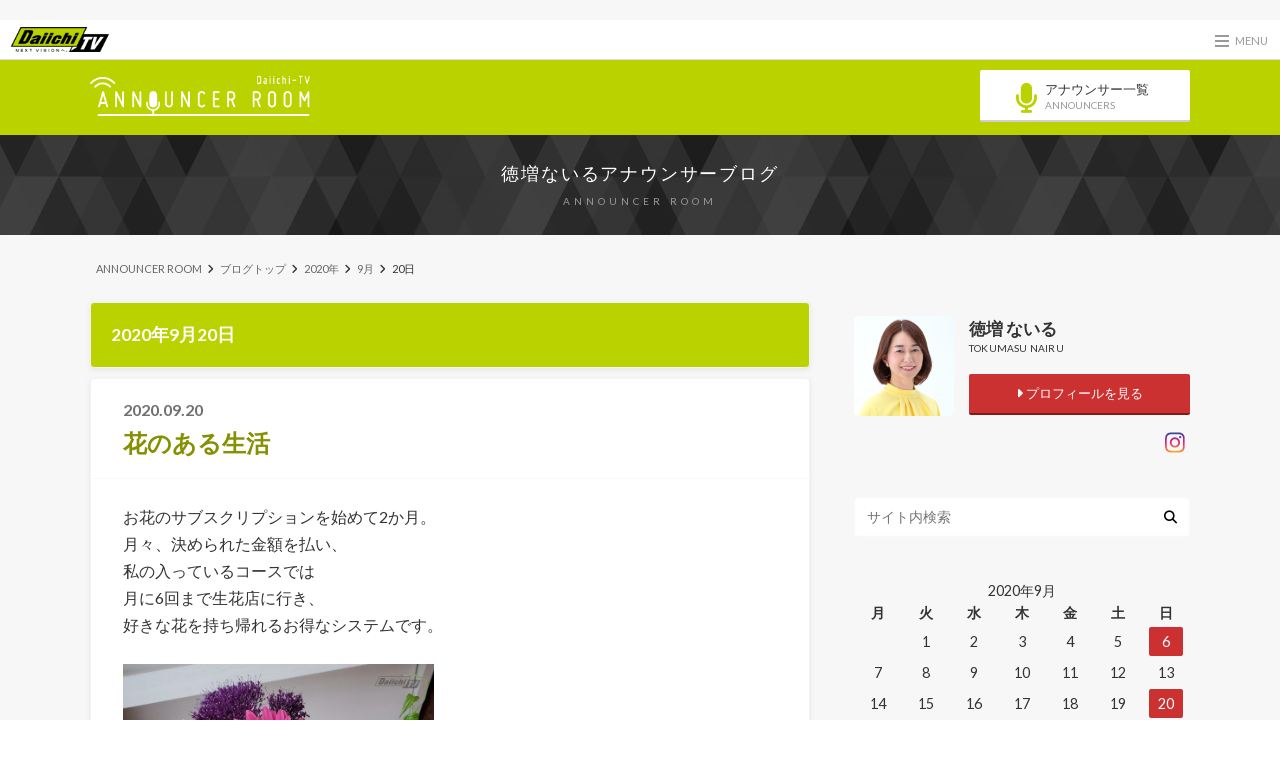

--- FILE ---
content_type: text/html; charset=UTF-8
request_url: https://blog.tv-sdt.co.jp/tokumasu/2020/09/20/
body_size: 49630
content:
<!doctype html>

<!--[if lt IE 7]><html lang="ja" class="no-js lt-ie9 lt-ie8 lt-ie7"><![endif]-->
<!--[if (IE 7)&!(IEMobile)]><html lang="ja" class="no-js lt-ie9 lt-ie8"><![endif]-->
<!--[if (IE 8)&!(IEMobile)]><html lang="ja" class="no-js lt-ie9"><![endif]-->
<!--[if gt IE 8]><!--> <html lang="ja" class="no-js"><!--<![endif]-->

  <head>
    <!-- Global site tag (gtag.js) - Google Analytics -->
    <script async src="https://www.googletagmanager.com/gtag/js?id=UA-169020721-1"></script>
    <script>
      window.dataLayer = window.dataLayer || [];
      function gtag(){dataLayer.push(arguments);}
      gtag('js', new Date());

      gtag('config', 'UA-169020721-1');
    </script>
    <!-- Google Tag Manager -->
    <script>(function(w,d,s,l,i){w[l]=w[l]||[];w[l].push({'gtm.start':
    new Date().getTime(),event:'gtm.js'});var f=d.getElementsByTagName(s)[0],
    j=d.createElement(s),dl=l!='dataLayer'?'&l='+l:'';j.async=true;j.src=
    'https://www.googletagmanager.com/gtm.js?id='+i+dl;f.parentNode.insertBefore(j,f);
    })(window,document,'script','dataLayer','GTM-P2HX32C');</script>
    <!-- End Google Tag Manager -->
    <meta charset="utf-8">

    <meta http-equiv="X-UA-Compatible" content="IE=edge">

    <title>20209月20 | 徳増ないるアナウンサーブログ</title>

    <meta name="HandheldFriendly" content="True">
    <meta name="MobileOptimized" content="320">
    <meta name="viewport" content="width=device-width, initial-scale=1"/>

    <link rel="apple-touch-icon" href="https://blog.tv-sdt.co.jp/tokumasu/wp-content/uploads/sites/8/2016/03/android-chrome-144x144.png">
    <link rel="icon" href="https://blog.tv-sdt.co.jp/tokumasu/wp-content/uploads/sites/8/2016/03/android-chrome-144x144.png">

    <link rel="pingback" href="https://blog.tv-sdt.co.jp/tokumasu/xmlrpc.php">

    <!--[if IE]>
    <link rel="shortcut icon" href="https://blog.tv-sdt.co.jp/tokumasu/wp-content/uploads/sites/8/2016/03/android-chrome-144x144.png">
    <![endif]-->

    <!--[if lt IE 9]>
    <script src="//html5shiv.googlecode.com/svn/trunk/html5.js"></script>
    <script src="//css3-mediaqueries-js.googlecode.com/svn/trunk/css3-mediaqueries.js"></script>
    <![endif]-->


    <meta name='robots' content='max-image-preview:large' />
<link rel="alternate" type="application/rss+xml" title="徳増ないるアナウンサーブログ &raquo; フィード" href="https://blog.tv-sdt.co.jp/tokumasu/feed/" />
<link rel="alternate" type="application/rss+xml" title="徳増ないるアナウンサーブログ &raquo; コメントフィード" href="https://blog.tv-sdt.co.jp/tokumasu/comments/feed/" />
<link rel='stylesheet' id='wp-block-library-css' href='https://blog.tv-sdt.co.jp/tokumasu/wp-includes/css/dist/block-library/style.min.css' type='text/css' media='all' />
<link rel='stylesheet' id='classic-theme-styles-css' href='https://blog.tv-sdt.co.jp/tokumasu/wp-includes/css/classic-themes.min.css' type='text/css' media='all' />
<style id='global-styles-inline-css' type='text/css'>
body{--wp--preset--color--black: #000000;--wp--preset--color--cyan-bluish-gray: #abb8c3;--wp--preset--color--white: #ffffff;--wp--preset--color--pale-pink: #f78da7;--wp--preset--color--vivid-red: #cf2e2e;--wp--preset--color--luminous-vivid-orange: #ff6900;--wp--preset--color--luminous-vivid-amber: #fcb900;--wp--preset--color--light-green-cyan: #7bdcb5;--wp--preset--color--vivid-green-cyan: #00d084;--wp--preset--color--pale-cyan-blue: #8ed1fc;--wp--preset--color--vivid-cyan-blue: #0693e3;--wp--preset--color--vivid-purple: #9b51e0;--wp--preset--gradient--vivid-cyan-blue-to-vivid-purple: linear-gradient(135deg,rgba(6,147,227,1) 0%,rgb(155,81,224) 100%);--wp--preset--gradient--light-green-cyan-to-vivid-green-cyan: linear-gradient(135deg,rgb(122,220,180) 0%,rgb(0,208,130) 100%);--wp--preset--gradient--luminous-vivid-amber-to-luminous-vivid-orange: linear-gradient(135deg,rgba(252,185,0,1) 0%,rgba(255,105,0,1) 100%);--wp--preset--gradient--luminous-vivid-orange-to-vivid-red: linear-gradient(135deg,rgba(255,105,0,1) 0%,rgb(207,46,46) 100%);--wp--preset--gradient--very-light-gray-to-cyan-bluish-gray: linear-gradient(135deg,rgb(238,238,238) 0%,rgb(169,184,195) 100%);--wp--preset--gradient--cool-to-warm-spectrum: linear-gradient(135deg,rgb(74,234,220) 0%,rgb(151,120,209) 20%,rgb(207,42,186) 40%,rgb(238,44,130) 60%,rgb(251,105,98) 80%,rgb(254,248,76) 100%);--wp--preset--gradient--blush-light-purple: linear-gradient(135deg,rgb(255,206,236) 0%,rgb(152,150,240) 100%);--wp--preset--gradient--blush-bordeaux: linear-gradient(135deg,rgb(254,205,165) 0%,rgb(254,45,45) 50%,rgb(107,0,62) 100%);--wp--preset--gradient--luminous-dusk: linear-gradient(135deg,rgb(255,203,112) 0%,rgb(199,81,192) 50%,rgb(65,88,208) 100%);--wp--preset--gradient--pale-ocean: linear-gradient(135deg,rgb(255,245,203) 0%,rgb(182,227,212) 50%,rgb(51,167,181) 100%);--wp--preset--gradient--electric-grass: linear-gradient(135deg,rgb(202,248,128) 0%,rgb(113,206,126) 100%);--wp--preset--gradient--midnight: linear-gradient(135deg,rgb(2,3,129) 0%,rgb(40,116,252) 100%);--wp--preset--duotone--dark-grayscale: url('#wp-duotone-dark-grayscale');--wp--preset--duotone--grayscale: url('#wp-duotone-grayscale');--wp--preset--duotone--purple-yellow: url('#wp-duotone-purple-yellow');--wp--preset--duotone--blue-red: url('#wp-duotone-blue-red');--wp--preset--duotone--midnight: url('#wp-duotone-midnight');--wp--preset--duotone--magenta-yellow: url('#wp-duotone-magenta-yellow');--wp--preset--duotone--purple-green: url('#wp-duotone-purple-green');--wp--preset--duotone--blue-orange: url('#wp-duotone-blue-orange');--wp--preset--font-size--small: 13px;--wp--preset--font-size--medium: 20px;--wp--preset--font-size--large: 36px;--wp--preset--font-size--x-large: 42px;--wp--preset--spacing--20: 0.44rem;--wp--preset--spacing--30: 0.67rem;--wp--preset--spacing--40: 1rem;--wp--preset--spacing--50: 1.5rem;--wp--preset--spacing--60: 2.25rem;--wp--preset--spacing--70: 3.38rem;--wp--preset--spacing--80: 5.06rem;--wp--preset--shadow--natural: 6px 6px 9px rgba(0, 0, 0, 0.2);--wp--preset--shadow--deep: 12px 12px 50px rgba(0, 0, 0, 0.4);--wp--preset--shadow--sharp: 6px 6px 0px rgba(0, 0, 0, 0.2);--wp--preset--shadow--outlined: 6px 6px 0px -3px rgba(255, 255, 255, 1), 6px 6px rgba(0, 0, 0, 1);--wp--preset--shadow--crisp: 6px 6px 0px rgba(0, 0, 0, 1);}:where(.is-layout-flex){gap: 0.5em;}body .is-layout-flow > .alignleft{float: left;margin-inline-start: 0;margin-inline-end: 2em;}body .is-layout-flow > .alignright{float: right;margin-inline-start: 2em;margin-inline-end: 0;}body .is-layout-flow > .aligncenter{margin-left: auto !important;margin-right: auto !important;}body .is-layout-constrained > .alignleft{float: left;margin-inline-start: 0;margin-inline-end: 2em;}body .is-layout-constrained > .alignright{float: right;margin-inline-start: 2em;margin-inline-end: 0;}body .is-layout-constrained > .aligncenter{margin-left: auto !important;margin-right: auto !important;}body .is-layout-constrained > :where(:not(.alignleft):not(.alignright):not(.alignfull)){max-width: var(--wp--style--global--content-size);margin-left: auto !important;margin-right: auto !important;}body .is-layout-constrained > .alignwide{max-width: var(--wp--style--global--wide-size);}body .is-layout-flex{display: flex;}body .is-layout-flex{flex-wrap: wrap;align-items: center;}body .is-layout-flex > *{margin: 0;}:where(.wp-block-columns.is-layout-flex){gap: 2em;}.has-black-color{color: var(--wp--preset--color--black) !important;}.has-cyan-bluish-gray-color{color: var(--wp--preset--color--cyan-bluish-gray) !important;}.has-white-color{color: var(--wp--preset--color--white) !important;}.has-pale-pink-color{color: var(--wp--preset--color--pale-pink) !important;}.has-vivid-red-color{color: var(--wp--preset--color--vivid-red) !important;}.has-luminous-vivid-orange-color{color: var(--wp--preset--color--luminous-vivid-orange) !important;}.has-luminous-vivid-amber-color{color: var(--wp--preset--color--luminous-vivid-amber) !important;}.has-light-green-cyan-color{color: var(--wp--preset--color--light-green-cyan) !important;}.has-vivid-green-cyan-color{color: var(--wp--preset--color--vivid-green-cyan) !important;}.has-pale-cyan-blue-color{color: var(--wp--preset--color--pale-cyan-blue) !important;}.has-vivid-cyan-blue-color{color: var(--wp--preset--color--vivid-cyan-blue) !important;}.has-vivid-purple-color{color: var(--wp--preset--color--vivid-purple) !important;}.has-black-background-color{background-color: var(--wp--preset--color--black) !important;}.has-cyan-bluish-gray-background-color{background-color: var(--wp--preset--color--cyan-bluish-gray) !important;}.has-white-background-color{background-color: var(--wp--preset--color--white) !important;}.has-pale-pink-background-color{background-color: var(--wp--preset--color--pale-pink) !important;}.has-vivid-red-background-color{background-color: var(--wp--preset--color--vivid-red) !important;}.has-luminous-vivid-orange-background-color{background-color: var(--wp--preset--color--luminous-vivid-orange) !important;}.has-luminous-vivid-amber-background-color{background-color: var(--wp--preset--color--luminous-vivid-amber) !important;}.has-light-green-cyan-background-color{background-color: var(--wp--preset--color--light-green-cyan) !important;}.has-vivid-green-cyan-background-color{background-color: var(--wp--preset--color--vivid-green-cyan) !important;}.has-pale-cyan-blue-background-color{background-color: var(--wp--preset--color--pale-cyan-blue) !important;}.has-vivid-cyan-blue-background-color{background-color: var(--wp--preset--color--vivid-cyan-blue) !important;}.has-vivid-purple-background-color{background-color: var(--wp--preset--color--vivid-purple) !important;}.has-black-border-color{border-color: var(--wp--preset--color--black) !important;}.has-cyan-bluish-gray-border-color{border-color: var(--wp--preset--color--cyan-bluish-gray) !important;}.has-white-border-color{border-color: var(--wp--preset--color--white) !important;}.has-pale-pink-border-color{border-color: var(--wp--preset--color--pale-pink) !important;}.has-vivid-red-border-color{border-color: var(--wp--preset--color--vivid-red) !important;}.has-luminous-vivid-orange-border-color{border-color: var(--wp--preset--color--luminous-vivid-orange) !important;}.has-luminous-vivid-amber-border-color{border-color: var(--wp--preset--color--luminous-vivid-amber) !important;}.has-light-green-cyan-border-color{border-color: var(--wp--preset--color--light-green-cyan) !important;}.has-vivid-green-cyan-border-color{border-color: var(--wp--preset--color--vivid-green-cyan) !important;}.has-pale-cyan-blue-border-color{border-color: var(--wp--preset--color--pale-cyan-blue) !important;}.has-vivid-cyan-blue-border-color{border-color: var(--wp--preset--color--vivid-cyan-blue) !important;}.has-vivid-purple-border-color{border-color: var(--wp--preset--color--vivid-purple) !important;}.has-vivid-cyan-blue-to-vivid-purple-gradient-background{background: var(--wp--preset--gradient--vivid-cyan-blue-to-vivid-purple) !important;}.has-light-green-cyan-to-vivid-green-cyan-gradient-background{background: var(--wp--preset--gradient--light-green-cyan-to-vivid-green-cyan) !important;}.has-luminous-vivid-amber-to-luminous-vivid-orange-gradient-background{background: var(--wp--preset--gradient--luminous-vivid-amber-to-luminous-vivid-orange) !important;}.has-luminous-vivid-orange-to-vivid-red-gradient-background{background: var(--wp--preset--gradient--luminous-vivid-orange-to-vivid-red) !important;}.has-very-light-gray-to-cyan-bluish-gray-gradient-background{background: var(--wp--preset--gradient--very-light-gray-to-cyan-bluish-gray) !important;}.has-cool-to-warm-spectrum-gradient-background{background: var(--wp--preset--gradient--cool-to-warm-spectrum) !important;}.has-blush-light-purple-gradient-background{background: var(--wp--preset--gradient--blush-light-purple) !important;}.has-blush-bordeaux-gradient-background{background: var(--wp--preset--gradient--blush-bordeaux) !important;}.has-luminous-dusk-gradient-background{background: var(--wp--preset--gradient--luminous-dusk) !important;}.has-pale-ocean-gradient-background{background: var(--wp--preset--gradient--pale-ocean) !important;}.has-electric-grass-gradient-background{background: var(--wp--preset--gradient--electric-grass) !important;}.has-midnight-gradient-background{background: var(--wp--preset--gradient--midnight) !important;}.has-small-font-size{font-size: var(--wp--preset--font-size--small) !important;}.has-medium-font-size{font-size: var(--wp--preset--font-size--medium) !important;}.has-large-font-size{font-size: var(--wp--preset--font-size--large) !important;}.has-x-large-font-size{font-size: var(--wp--preset--font-size--x-large) !important;}
.wp-block-navigation a:where(:not(.wp-element-button)){color: inherit;}
:where(.wp-block-columns.is-layout-flex){gap: 2em;}
.wp-block-pullquote{font-size: 1.5em;line-height: 1.6;}
</style>
<link rel='stylesheet' id='style-css' href='https://blog.tv-sdt.co.jp/tokumasu/wp-content/themes/albatros/style.css' type='text/css' media='all' />
<link rel='stylesheet' id='child-style-css' href='https://blog.tv-sdt.co.jp/tokumasu/wp-content/themes/albatros_custom/style.css' type='text/css' media='all' />
<link rel='stylesheet' id='shortcode-css' href='https://blog.tv-sdt.co.jp/tokumasu/wp-content/themes/albatros/library/css/shortcode.css' type='text/css' media='all' />
<script type='text/javascript' src='//ajax.googleapis.com/ajax/libs/jquery/1.8.3/jquery.min.js' id='jquery-js'></script>
<link rel="https://api.w.org/" href="https://blog.tv-sdt.co.jp/tokumasu/wp-json/" /><style type="text/css">
body{color: #333333;}
a{color: #859100;}
a:hover{color: #b9d200;}
.hentry footer .post-categories li a,.hentry footer .tags a{  background: #859100;  border:1px solid #859100;}
.hentry footer .tags a{color:#859100; background: none;}
.hentry footer .post-categories li a:hover,.hentry footer .tags a:hover{ background:#b9d200;  border-color:#b9d200;}
input[type="text"],input[type="password"],input[type="datetime"],input[type="datetime-local"],input[type="date"],input[type="month"],input[type="time"],input[type="week"],input[type="number"],input[type="email"],input[type="url"],input[type="search"],input[type="tel"],input[type="color"],select,textarea,.field { background-color: #ffffff;}
/*ヘッダー*/
.header{background: #b9d200;}
.header .subnav .site_description,.header .mobile_site_description{color:  #fff;}
.nav li a {color: #fff;}
.nav li a:hover{color:#FFFF00;}
.subnav .contactbutton a{background: #235D72;}
.subnav .contactbutton a:hover{background:#3F7E94;}
@media only screen and (min-width: 768px) {
	.nav ul {background: #000000;}
	.nav li ul.sub-menu li a{color: #ffffff;}
}
/*メインエリア*/
.byline .cat-name{background: #b9d200; color:  #fff;}
.widgettitle {background: #b9d200; color:  #fff;}
.widget li a:after{color: #b9d200!important;}

/* 投稿ページ吹き出し見出し */
.single .entry-content h2{background: #ffffff;}
.single .entry-content h2:after{border-top-color:#ffffff;}
/* リスト要素 */
.entry-content ul li:before{ background: #ffffff;}
.entry-content ol li:before{ background: #ffffff;}
/* カテゴリーラベル */
.single .authorbox .author-newpost li .cat-name,.related-box li .cat-name{ background: #b9d200;}
/* CTA */
.cta-inner{ background: #000000;}
/* ローカルナビ */
.local-nav .title a{ background: #859100;}
.local-nav .current_page_item a{color:#859100;}
/* ランキングバッジ */
ul.wpp-list li a:before{background: #b9d200;}
/* アーカイブのボタン */
.readmore a{border:1px solid #859100;color:#859100;}
.readmore a:hover{background:#859100;color:#fff;}
/* ボタンの色 */
.btn-wrap a{background: #859100;border: 1px solid #859100;}
.btn-wrap a:hover{background: #b9d200;}
.btn-wrap.simple a{border:1px solid #859100;color:#859100;}
.btn-wrap.simple a:hover{background:#859100;}
/* コメント */
.blue-btn, .comment-reply-link, #submit { background-color: #859100; }
.blue-btn:hover, .comment-reply-link:hover, #submit:hover, .blue-btn:focus, .comment-reply-link:focus, #submit:focus {background-color: #b9d200; }
/* サイドバー */
.widget a{text-decoration:none; color:#859100;}
.widget a:hover{color:#b9d200;}
/*フッター*/
#footer-top{background-color: #000000; color: #ffffff;}
.footer a,#footer-top a{color: #ffffff;}
#footer-top .widgettitle{color: #ffffff;}
.footer {background-color: #000000;color: #ffffff;}
.footer-links li:before{ color: #b9d200;}
/* ページネーション */
.pagination a, .pagination span,.page-links a , .page-links ul > li > span{color: #859100;}
.pagination a:hover, .pagination a:focus,.page-links a:hover, .page-links a:focus{background-color: #859100;}
.pagination .current:hover, .pagination .current:focus{color: #b9d200;}
</style>
<style type="text/css" id="custom-background-css">
body.custom-background { background-image: url("https://blog.tv-sdt.co.jp/tokumasu/wp-content/uploads/sites/8/2016/03/bg.png"); background-position: left top; background-size: auto; background-repeat: repeat; background-attachment: scroll; }
</style>
	
    <!-- グローバルナビStyleSheet -->
    <script src="https://kit.fontawesome.com/fd554d6b56.js" crossorigin="anonymous"></script>
    <link href="https://blog.tv-sdt.co.jp/tokumasu/wp-content/themes/albatros_custom/mmenu/css/jquery.mmenu.all.css" rel="stylesheet" type="text/css">
    <link href="https://blog.tv-sdt.co.jp/tokumasu/wp-content/themes/albatros_custom/mmenu/d_style.css" rel="stylesheet" type="text/css">
    <!-- グローバルナビJavaScript -->
    <script src="https://blog.tv-sdt.co.jp/tokumasu/wp-content/themes/albatros_custom/mmenu/js/jquery.mmenu.all.min.js"></script>

	<!-- GoogleAna -->
	<script>
			(function(i,s,o,g,r,a,m){i['GoogleAnalyticsObject']=r;i[r]=i[r]||function(){
			(i[r].q=i[r].q||[]).push(arguments)},i[r].l=1*new Date();a=s.createElement(o),
			m=s.getElementsByTagName(o)[0];a.async=1;a.src=g;m.parentNode.insertBefore(a,m)
			})(window,document,'script','https://www.google-analytics.com/analytics.js','ga');

			ga('create', 'UA-22341085-1', 'auto');
			ga('send', 'pageview');

	</script>
<!-- DFP head -->
<script async='async' src='https://www.googletagservices.com/tag/js/gpt.js'></script>
<script>
  window.googletag = window.googletag || {cmd: []};
  var googletag = googletag || {};
  googletag.cmd = googletag.cmd || [];
  googletag.cmd.push(function() {
    var mappingPCbanner = googletag.sizeMapping().
          addSize([0 ,0], []).
          addSize([768 ,0], [[468, 60], [1, 1]]).
          addSize([1360, 0], [[728, 90], [1, 1]]).
          build();
    var mappingSPbanner = googletag.sizeMapping().
          addSize([0 ,0], [[320, 100], [320, 50], [1, 1]]).
          addSize([768 ,0], []).
          build();
    var mappingSPoverlay = googletag.sizeMapping().
          addSize([0 ,0], [[320, 100], [320, 50], [1, 1]]).
          addSize([768 ,0], []).
          build();
    var mappingPCoverlay = googletag.sizeMapping().
          addSize([0 ,0], []).
          addSize([768 ,0], [[728, 90], [1, 1]]).
          build();
    var mappingSPrec = googletag.sizeMapping().
          addSize([0 ,0], [[300, 250], [1, 1]]).
          addSize([768 ,0], []).
          build();
    var mappingPCrec = googletag.sizeMapping().
          addSize([0 ,0], []).
          addSize([768 ,0], [[200, 200], [1, 1]]).
          addSize([1360, 0], [[300, 250], [1, 1]]).
          build();
    googletag.defineSlot('/22763786580/sdt_sp_header_1stbanner_news_2b2001', [[320, 100], [320, 50], [1, 1]], 'div-gpt-ad-sp_header_1stbanner').defineSizeMapping(mappingSPbanner).addService(googletag.pubads());
    googletag.defineSlot('/22763786580/sdt_sp_middle_1strec_news_2b2002', [[1, 1], [300, 250]], 'div-gpt-ad-sp_middle_1strec').defineSizeMapping(mappingSPrec).addService(googletag.pubads());
    googletag.defineSlot('/22763786580/sdt_sp_middle_2ndrec_news_2b2003', [[1, 1], [300, 250]], 'div-gpt-ad-sp_middle_2ndrec').defineSizeMapping(mappingSPrec).addService(googletag.pubads());
    googletag.defineSlot('/22763786580/sdt_sp_middle_3rdrec_news_2b2004', [300, 250], 'div-gpt-ad-sp_middle_3rdrec').defineSizeMapping(mappingSPrec).addService(googletag.pubads());
    googletag.defineSlot('/22763786580/sdt_sp_middle_4threc_news_2b2005', [300, 250], 'div-gpt-ad-sp_middle_4threc').defineSizeMapping(mappingSPrec).addService(googletag.pubads());
    googletag.defineSlot('/22763786580/sdt_sp_footer_overlay_news_2b2092', [[320, 100], [320, 50], [1, 1]], 'div-gpt-ad-sp_footer_overlay').defineSizeMapping(mappingSPoverlay).addService(googletag.pubads());
    googletag.defineSlot('/22763786580/sdt_pc_header_1stbanner_news_2b1001', [[728, 90], [1, 1]], 'div-gpt-ad-pc_header_1stbanner').defineSizeMapping(mappingPCbanner).addService(googletag.pubads());
    googletag.defineSlot('/22763786580/sdt_pc_middle_1strec_news_2b1002', [[1, 1], [300, 250], [336, 280]], 'div-gpt-ad-pc_middle_1strec').defineSizeMapping(mappingPCrec).addService(googletag.pubads());
    googletag.defineSlot('/22763786580/sdt_pc_column_1strec_news_2b1011', [[300, 250], [1, 1]], 'div-gpt-ad-pc_column_1strec').defineSizeMapping(mappingPCrec).addService(googletag.pubads());
    googletag.defineSlot('/22763786580/sdt_pc_column_2ndrec_news_2b1003', [[300, 250], [1, 1]], 'div-gpt-ad-pc_column_2ndrec').defineSizeMapping(mappingPCrec).addService(googletag.pubads());
    googletag.defineSlot('/22763786580/sdt_pc_column_3rdrec_news_2b1004', [[300, 250], [1, 1]], 'div-gpt-ad-pc_column_3rdrec').defineSizeMapping(mappingPCrec).addService(googletag.pubads());    
    googletag.defineSlot('/22763786580/sdt_pc_footer_overlay_news_2b1092', [[728, 90], [1, 1]], 'div-gpt-ad-pc_footer_overlay').defineSizeMapping(mappingPCoverlay).addService(googletag.pubads());

    googletag.pubads().setTargeting("env","live");
    googletag.pubads().collapseEmptyDivs();
    googletag.pubads().enableSingleRequest();
    googletag.enableServices();
  });
</script>
<!-- /DFP head -->

<!-- AdSense -->
<script async src="https://pagead2.googlesyndication.com/pagead/js/adsbygoogle.js?client=ca-pub-2042939879992305"
     crossorigin="anonymous"></script>
<!-- /AdSense -->
  </head>

<body data-rsssl=1 class="archive date custom-background" itemscope itemtype="//schema.org/WebPage">
<div id="wrapper">
<!-- DFP sdt_pc_header_1stbanner_news_2b1001 -->
<div style="text-align:center;padding-top:10px;">
<div id='div-gpt-ad-pc_header_1stbanner' style='min-width: 468px; min-height: 60px;'>
  <script>
    googletag.cmd.push(function() { googletag.display('div-gpt-ad-pc_header_1stbanner'); });
  </script>
</div></div>
<!-- /DFP sdt_pc_header_1stbanner_news_2b1001 -->
<!-- DFP sdt_sp_header_1stbanner_news_2b2001 -->
<div style="text-align:center;padding-top:10px;">
<div id='div-gpt-ad-sp_header_1stbanner' >
  <script>
    googletag.cmd.push(function() { googletag.display('div-gpt-ad-sp_header_1stbanner'); });
  </script>
</div></div>
<!-- /DFP sdt_sp_header_1stbanner_news_2b2001 -->
<!-- wrapper -->
<div id="commonMenuBar">
  <p id="menuBarLogo">
    <a href="https://www.tv-sdt.co.jp/"><img src="/assets/img/common/logo.png" alt="Daiichi-TV"></a>
  </p>
  <p id="menuToggle">
    <a href="#di-common-menu">
      <span></span>
      <span></span>
      <span></span>
      <small class="menuBtnTxt">MENU</small>
    </a>
  </p>
</div>
<!-- #commonMenuBar END -->
  <div class="annSiteHeader">
    <div class="annSiteHeader-inner">
      <p id="siteId">
        <a href="/"><img src="/assets/img/common/siteId.png" alt="Daiichi-TV アナウンサールーム"></a>
      </p>
      <div id="headerBtn">
        <a href="/announcer/"><i class="fa fa-microphone"></i><p>アナウンサー一覧<br><span>ANNOUNCERS</span></p></a>
      </div>
    </div>
  </div>
  <section id="pageTitleWrap">
    <p itemtype="//schema.org/Organization"><a href="https://blog.tv-sdt.co.jp/tokumasu" rel="nofollow">徳増ないるアナウンサーブログ</a></p>
    <span>ANNOUNCER ROOM</span>
  </section>
  <!-- #pageTitleWrap END -->

    <div id="container">

<div id="breadcrumb" class="breadcrumb inner wrap cf"><ul itemscope itemtype="//data-vocabulary.org/Breadcrumb"><li><a href="/" itemprop="url"><span itemprop="title">ANNOUNCER ROOM</span></a></li><li><a href="https://blog.tv-sdt.co.jp/tokumasu/" itemprop="url"><span itemprop="title">ブログトップ</span></a></li><li><a href="https://blog.tv-sdt.co.jp/tokumasu/2020/">2020年</a></li><li><a href="https://blog.tv-sdt.co.jp/tokumasu/2020/09/">9月</a></li><li>20日</li></ul></div>
			<div id="content">

				<div id="inner-content" class="wrap cf">

						<main id="main" class="m-all t-2of3 d-5of7 cf" role="main" itemscope itemprop="mainContentOfPage" itemtype="//schema.org/Blog">

							<div class="archivettl">
																	<h1 class="archive-title h2">
										2020年9月20日									</h1>

															</div>


							
							<div class="top-post-list hentry">

																								<article class="first-post-list cf" role="article">
										<header class="entry-header article-header">
							        <p class="byline entry-meta vcard">
												<span class="date updated">2020.09.20</span>
							        	<!--<span class="cat-name">ブログ</span>-->
											</p>
											<h3 class="h2 entry-title"><a href="https://blog.tv-sdt.co.jp/tokumasu/2020/09/20/%e8%8a%b1%e3%81%ae%e3%81%82%e3%82%8b%e7%94%9f%e6%b4%bb/" rel="bookmark" title="花のある生活">花のある生活</a></h3>
										</header>

										<section class="entry-content cf">
											<p>お花のサブスクリプションを始めて2か月。<br />
月々、決められた金額を払い、<br />
私の入っているコースでは<br />
月に6回まで生花店に行き、<br />
好きな花を持ち帰れるお得なシステムです。</p>
<img decoding="async" class="alignnone wp-image-1665" src="https://blog.tv-sdt.co.jp/tokumasu/wp-content/uploads/sites/8/2020/09/20200830_080419.jpg" alt="" width="311" height="311" srcset="https://blog.tv-sdt.co.jp/tokumasu/wp-content/uploads/sites/8/2020/09/20200830_080419.jpg 1038w, https://blog.tv-sdt.co.jp/tokumasu/wp-content/uploads/sites/8/2020/09/20200830_080419-300x300.jpg 300w, https://blog.tv-sdt.co.jp/tokumasu/wp-content/uploads/sites/8/2020/09/20200830_080419-1024x1024.jpg 1024w, https://blog.tv-sdt.co.jp/tokumasu/wp-content/uploads/sites/8/2020/09/20200830_080419-718x718.jpg 718w" sizes="(max-width: 311px) 100vw, 311px" />
<p>熱い夏は元気な印象の<br />
ガーベラなどを選んでいましたが<br />
最近は秋めいてきたからか<br />
少し落ち着いた、紫系の花を選ぶように<br />
なりました。</p>
<img decoding="async" loading="lazy" class="alignnone wp-image-1666" src="https://blog.tv-sdt.co.jp/tokumasu/wp-content/uploads/sites/8/2020/09/20200918_142745.jpg" alt="" width="309" height="309" srcset="https://blog.tv-sdt.co.jp/tokumasu/wp-content/uploads/sites/8/2020/09/20200918_142745.jpg 1038w, https://blog.tv-sdt.co.jp/tokumasu/wp-content/uploads/sites/8/2020/09/20200918_142745-300x300.jpg 300w, https://blog.tv-sdt.co.jp/tokumasu/wp-content/uploads/sites/8/2020/09/20200918_142745-1024x1024.jpg 1024w, https://blog.tv-sdt.co.jp/tokumasu/wp-content/uploads/sites/8/2020/09/20200918_142745-718x718.jpg 718w" sizes="(max-width: 309px) 100vw, 309px" />
<p>今は紫とクリーム色のバラに</p>
<img decoding="async" loading="lazy" class="alignnone wp-image-1667" src="https://blog.tv-sdt.co.jp/tokumasu/wp-content/uploads/sites/8/2020/09/20200918_142831.jpg" alt="" width="310" height="310" srcset="https://blog.tv-sdt.co.jp/tokumasu/wp-content/uploads/sites/8/2020/09/20200918_142831.jpg 1038w, https://blog.tv-sdt.co.jp/tokumasu/wp-content/uploads/sites/8/2020/09/20200918_142831-300x300.jpg 300w, https://blog.tv-sdt.co.jp/tokumasu/wp-content/uploads/sites/8/2020/09/20200918_142831-1024x1024.jpg 1024w, https://blog.tv-sdt.co.jp/tokumasu/wp-content/uploads/sites/8/2020/09/20200918_142831-718x718.jpg 718w" sizes="(max-width: 310px) 100vw, 310px" />
<p>紫のカラー。一本でも存在感があります。<br />
花言葉は「夢見る美しさ」。<br />
素敵ですね！</p>
<p>店員さんとおしゃべりしながら<br />
花を選ぶ時間は<br />
リフレッシュできるひとときです。<br />
旬の花が、シンプルな部屋を<br />
明るく雰囲気のあるのものにしてくれます♪<br />
花のサブスクリプション、お勧めです！</p>
										</section>

								</article>
															
							<nav class="pagination cf">
</nav>

														</div>

						</main>

									<div id="sidebar1" class="sidebar m-all t-1of3 d-2of7 last-col cf" role="complementary">
					
					 
					
										
										
					
											<div class="sideProfile">
<dl class="profWrap">
<dt>
<p id="profImg"><img src="https://blog.tv-sdt.co.jp/tokumasu/wp-content/uploads/sites/8/2025/08/63ca9a48bf3c7835d4d8bd1fb608b57e.jpg" alt="徳増 ないる"></p>
</dt>
<dd>
<p id="blogAnnName">徳増 ないる</p>
<p id="blogAnnNameEn">TOKUMASU NAIRU</p>
<p id="profLinkBtn"><a href="https://blog.tv-sdt.co.jp/tokumasu/profile/"><i class="fa fa-caret-right"></i> プロフィールを見る</a></p>
</dd>
</dl>
<div class="snsBtnWrap">
<p class="snsBtn"><a href="https://www.instagram.com/nairu.tokumasu/" target="_blank"><img src="/assets/img/common/icon_ig.svg"></a></p>
</div>
</div>
<div id="text-3" class="widget widget_text">			<div class="textwidget"></div>
		</div><div id="search-2" class="widget widget_search"><form role="search" method="get" id="searchform" class="searchform" action="https://blog.tv-sdt.co.jp/tokumasu/">
    <div>
        <label for="s" class="screen-reader-text"></label>
        <input type="search" id="s" name="s" value="" placeholder="サイト内検索" /><button type="submit" id="searchsubmit" ><i class="fa fa-search"></i></button>
    </div>
</form></div><div id="calendar-3" class="widget widget_calendar"><div id="calendar_wrap" class="calendar_wrap"><table id="wp-calendar" class="wp-calendar-table">
	<caption>2020年9月</caption>
	<thead>
	<tr>
		<th scope="col" title="月曜日">月</th>
		<th scope="col" title="火曜日">火</th>
		<th scope="col" title="水曜日">水</th>
		<th scope="col" title="木曜日">木</th>
		<th scope="col" title="金曜日">金</th>
		<th scope="col" title="土曜日">土</th>
		<th scope="col" title="日曜日">日</th>
	</tr>
	</thead>
	<tbody>
	<tr>
		<td colspan="1" class="pad">&nbsp;</td><td>1</td><td>2</td><td>3</td><td>4</td><td>5</td><td><a href="https://blog.tv-sdt.co.jp/tokumasu/2020/09/06/" aria-label="2020年9月6日 に投稿を公開">6</a></td>
	</tr>
	<tr>
		<td>7</td><td>8</td><td>9</td><td>10</td><td>11</td><td>12</td><td>13</td>
	</tr>
	<tr>
		<td>14</td><td>15</td><td>16</td><td>17</td><td>18</td><td>19</td><td><a href="https://blog.tv-sdt.co.jp/tokumasu/2020/09/20/" aria-label="2020年9月20日 に投稿を公開">20</a></td>
	</tr>
	<tr>
		<td>21</td><td>22</td><td>23</td><td>24</td><td>25</td><td>26</td><td>27</td>
	</tr>
	<tr>
		<td>28</td><td>29</td><td>30</td>
		<td class="pad" colspan="4">&nbsp;</td>
	</tr>
	</tbody>
	</table><nav aria-label="前と次の月" class="wp-calendar-nav">
		<span class="wp-calendar-nav-prev"><a href="https://blog.tv-sdt.co.jp/tokumasu/2020/08/">&laquo; 8月</a></span>
		<span class="pad">&nbsp;</span>
		<span class="wp-calendar-nav-next"><a href="https://blog.tv-sdt.co.jp/tokumasu/2020/10/">10月 &raquo;</a></span>
	</nav></div></div><div id="recent-posts-2" class="widget widget_recent_entries"><h4 class="widgettitle"><span>最近の投稿</span></h4>			<ul>
								
				<li class="cf">
					<a class="cf" href="https://blog.tv-sdt.co.jp/tokumasu/2026/01/05/2026%e5%b9%b4%e3%82%82%e3%82%88%e3%82%8d%e3%81%97%e3%81%8f%e3%81%8a%e9%a1%98%e3%81%84%e3%81%97%e3%81%be%e3%81%99/" title="2026年もよろしくお願いします">
												<figure class="eyecatch">
							<img width="300" height="200" src="https://blog.tv-sdt.co.jp/tokumasu/wp-content/uploads/sites/8/2026/01/20260105_073850-300x200.jpg?v=1767593973" class="attachment-home-thum size-home-thum wp-post-image" alt="" decoding="async" loading="lazy" />						</figure>
												2026年もよろしくお願いします						<span class="date">2026.01.05</span>
					</a>
				</li>
								
				<li class="cf">
					<a class="cf" href="https://blog.tv-sdt.co.jp/tokumasu/2025/12/26/2025%e5%b9%b4%e3%82%82%e3%81%82%e3%82%8a%e3%81%8c%e3%81%a8%e3%81%86%e3%81%94%e3%81%96%e3%81%84%e3%81%be%e3%81%97%e3%81%9f/" title="2025年もありがとうございました">
												<figure class="eyecatch noimg">
							<img src="https://blog.tv-sdt.co.jp/tokumasu/wp-content/themes/albatros/library/images/noimg.png">
						</figure>
												2025年もありがとうございました						<span class="date">2025.12.26</span>
					</a>
				</li>
								
				<li class="cf">
					<a class="cf" href="https://blog.tv-sdt.co.jp/tokumasu/2025/11/30/%e9%9d%92%e6%98%a5sparkweek/" title="青春SPARKWEEK">
												<figure class="eyecatch noimg">
							<img src="https://blog.tv-sdt.co.jp/tokumasu/wp-content/themes/albatros/library/images/noimg.png">
						</figure>
												青春SPARKWEEK						<span class="date">2025.11.30</span>
					</a>
				</li>
								
				<li class="cf">
					<a class="cf" href="https://blog.tv-sdt.co.jp/tokumasu/2025/10/31/%e3%80%8c%e4%b8%96%e7%95%8c%e3%81%8a%e8%8c%b6%e3%81%be%e3%81%a4%e3%82%8a%e3%80%8d%e9%ab%98%e6%a0%a1%e7%94%9f%e3%81%9f%e3%81%a1%e3%81%af/" title="「世界お茶まつり」高校生たちは">
												<figure class="eyecatch">
							<img width="300" height="200" src="https://blog.tv-sdt.co.jp/tokumasu/wp-content/uploads/sites/8/2025/10/20251024_111437-300x200.jpg?v=1761899680" class="attachment-home-thum size-home-thum wp-post-image" alt="" decoding="async" loading="lazy" />						</figure>
												「世界お茶まつり」高校生たちは						<span class="date">2025.10.31</span>
					</a>
				</li>
								
				<li class="cf">
					<a class="cf" href="https://blog.tv-sdt.co.jp/tokumasu/2025/09/30/%e9%95%b7%e5%af%bf%e3%81%ae%e7%a7%98%e8%a8%a3/" title="長寿の秘訣">
												<figure class="eyecatch">
							<img width="300" height="200" src="https://blog.tv-sdt.co.jp/tokumasu/wp-content/uploads/sites/8/2025/10/Still0930_00003-300x200.jpg?v=1759458854" class="attachment-home-thum size-home-thum wp-post-image" alt="" decoding="async" loading="lazy" />						</figure>
												長寿の秘訣						<span class="date">2025.09.30</span>
					</a>
				</li>
							</ul>
			 
			</div><div id="archives-2" class="widget widget_archive"><h4 class="widgettitle"><span>アーカイブ</span></h4>
			<ul>
					<li><a href='https://blog.tv-sdt.co.jp/tokumasu/2026/01/'>2026年1月</a></li>
	<li><a href='https://blog.tv-sdt.co.jp/tokumasu/2025/12/'>2025年12月</a></li>
	<li><a href='https://blog.tv-sdt.co.jp/tokumasu/2025/11/'>2025年11月</a></li>
	<li><a href='https://blog.tv-sdt.co.jp/tokumasu/2025/10/'>2025年10月</a></li>
	<li><a href='https://blog.tv-sdt.co.jp/tokumasu/2025/09/'>2025年9月</a></li>
	<li><a href='https://blog.tv-sdt.co.jp/tokumasu/2025/08/'>2025年8月</a></li>
	<li><a href='https://blog.tv-sdt.co.jp/tokumasu/2025/07/'>2025年7月</a></li>
	<li><a href='https://blog.tv-sdt.co.jp/tokumasu/2025/06/'>2025年6月</a></li>
	<li><a href='https://blog.tv-sdt.co.jp/tokumasu/2025/05/'>2025年5月</a></li>
	<li><a href='https://blog.tv-sdt.co.jp/tokumasu/2025/04/'>2025年4月</a></li>
	<li><a href='https://blog.tv-sdt.co.jp/tokumasu/2025/03/'>2025年3月</a></li>
	<li><a href='https://blog.tv-sdt.co.jp/tokumasu/2025/02/'>2025年2月</a></li>
	<li><a href='https://blog.tv-sdt.co.jp/tokumasu/2025/01/'>2025年1月</a></li>
	<li><a href='https://blog.tv-sdt.co.jp/tokumasu/2024/12/'>2024年12月</a></li>
	<li><a href='https://blog.tv-sdt.co.jp/tokumasu/2024/11/'>2024年11月</a></li>
	<li><a href='https://blog.tv-sdt.co.jp/tokumasu/2024/10/'>2024年10月</a></li>
	<li><a href='https://blog.tv-sdt.co.jp/tokumasu/2024/09/'>2024年9月</a></li>
	<li><a href='https://blog.tv-sdt.co.jp/tokumasu/2024/08/'>2024年8月</a></li>
	<li><a href='https://blog.tv-sdt.co.jp/tokumasu/2024/07/'>2024年7月</a></li>
	<li><a href='https://blog.tv-sdt.co.jp/tokumasu/2024/06/'>2024年6月</a></li>
	<li><a href='https://blog.tv-sdt.co.jp/tokumasu/2024/05/'>2024年5月</a></li>
	<li><a href='https://blog.tv-sdt.co.jp/tokumasu/2024/04/'>2024年4月</a></li>
	<li><a href='https://blog.tv-sdt.co.jp/tokumasu/2024/03/'>2024年3月</a></li>
	<li><a href='https://blog.tv-sdt.co.jp/tokumasu/2024/02/'>2024年2月</a></li>
	<li><a href='https://blog.tv-sdt.co.jp/tokumasu/2024/01/'>2024年1月</a></li>
	<li><a href='https://blog.tv-sdt.co.jp/tokumasu/2023/12/'>2023年12月</a></li>
	<li><a href='https://blog.tv-sdt.co.jp/tokumasu/2023/11/'>2023年11月</a></li>
	<li><a href='https://blog.tv-sdt.co.jp/tokumasu/2023/10/'>2023年10月</a></li>
	<li><a href='https://blog.tv-sdt.co.jp/tokumasu/2023/09/'>2023年9月</a></li>
	<li><a href='https://blog.tv-sdt.co.jp/tokumasu/2023/08/'>2023年8月</a></li>
	<li><a href='https://blog.tv-sdt.co.jp/tokumasu/2023/07/'>2023年7月</a></li>
	<li><a href='https://blog.tv-sdt.co.jp/tokumasu/2023/06/'>2023年6月</a></li>
	<li><a href='https://blog.tv-sdt.co.jp/tokumasu/2023/05/'>2023年5月</a></li>
	<li><a href='https://blog.tv-sdt.co.jp/tokumasu/2023/04/'>2023年4月</a></li>
	<li><a href='https://blog.tv-sdt.co.jp/tokumasu/2023/03/'>2023年3月</a></li>
	<li><a href='https://blog.tv-sdt.co.jp/tokumasu/2023/02/'>2023年2月</a></li>
	<li><a href='https://blog.tv-sdt.co.jp/tokumasu/2023/01/'>2023年1月</a></li>
	<li><a href='https://blog.tv-sdt.co.jp/tokumasu/2022/12/'>2022年12月</a></li>
	<li><a href='https://blog.tv-sdt.co.jp/tokumasu/2022/11/'>2022年11月</a></li>
	<li><a href='https://blog.tv-sdt.co.jp/tokumasu/2022/10/'>2022年10月</a></li>
	<li><a href='https://blog.tv-sdt.co.jp/tokumasu/2022/09/'>2022年9月</a></li>
	<li><a href='https://blog.tv-sdt.co.jp/tokumasu/2022/08/'>2022年8月</a></li>
	<li><a href='https://blog.tv-sdt.co.jp/tokumasu/2022/07/'>2022年7月</a></li>
	<li><a href='https://blog.tv-sdt.co.jp/tokumasu/2022/06/'>2022年6月</a></li>
	<li><a href='https://blog.tv-sdt.co.jp/tokumasu/2022/05/'>2022年5月</a></li>
	<li><a href='https://blog.tv-sdt.co.jp/tokumasu/2022/04/'>2022年4月</a></li>
	<li><a href='https://blog.tv-sdt.co.jp/tokumasu/2022/03/'>2022年3月</a></li>
	<li><a href='https://blog.tv-sdt.co.jp/tokumasu/2022/02/'>2022年2月</a></li>
	<li><a href='https://blog.tv-sdt.co.jp/tokumasu/2022/01/'>2022年1月</a></li>
	<li><a href='https://blog.tv-sdt.co.jp/tokumasu/2021/12/'>2021年12月</a></li>
	<li><a href='https://blog.tv-sdt.co.jp/tokumasu/2021/11/'>2021年11月</a></li>
	<li><a href='https://blog.tv-sdt.co.jp/tokumasu/2021/10/'>2021年10月</a></li>
	<li><a href='https://blog.tv-sdt.co.jp/tokumasu/2021/09/'>2021年9月</a></li>
	<li><a href='https://blog.tv-sdt.co.jp/tokumasu/2021/08/'>2021年8月</a></li>
	<li><a href='https://blog.tv-sdt.co.jp/tokumasu/2021/07/'>2021年7月</a></li>
	<li><a href='https://blog.tv-sdt.co.jp/tokumasu/2021/06/'>2021年6月</a></li>
	<li><a href='https://blog.tv-sdt.co.jp/tokumasu/2021/05/'>2021年5月</a></li>
	<li><a href='https://blog.tv-sdt.co.jp/tokumasu/2021/04/'>2021年4月</a></li>
	<li><a href='https://blog.tv-sdt.co.jp/tokumasu/2021/03/'>2021年3月</a></li>
	<li><a href='https://blog.tv-sdt.co.jp/tokumasu/2021/02/'>2021年2月</a></li>
	<li><a href='https://blog.tv-sdt.co.jp/tokumasu/2021/01/'>2021年1月</a></li>
	<li><a href='https://blog.tv-sdt.co.jp/tokumasu/2020/12/'>2020年12月</a></li>
	<li><a href='https://blog.tv-sdt.co.jp/tokumasu/2020/11/'>2020年11月</a></li>
	<li><a href='https://blog.tv-sdt.co.jp/tokumasu/2020/10/'>2020年10月</a></li>
	<li><a href='https://blog.tv-sdt.co.jp/tokumasu/2020/09/' aria-current="page">2020年9月</a></li>
	<li><a href='https://blog.tv-sdt.co.jp/tokumasu/2020/08/'>2020年8月</a></li>
	<li><a href='https://blog.tv-sdt.co.jp/tokumasu/2020/07/'>2020年7月</a></li>
	<li><a href='https://blog.tv-sdt.co.jp/tokumasu/2020/06/'>2020年6月</a></li>
	<li><a href='https://blog.tv-sdt.co.jp/tokumasu/2020/05/'>2020年5月</a></li>
	<li><a href='https://blog.tv-sdt.co.jp/tokumasu/2020/04/'>2020年4月</a></li>
	<li><a href='https://blog.tv-sdt.co.jp/tokumasu/2020/03/'>2020年3月</a></li>
	<li><a href='https://blog.tv-sdt.co.jp/tokumasu/2020/02/'>2020年2月</a></li>
	<li><a href='https://blog.tv-sdt.co.jp/tokumasu/2020/01/'>2020年1月</a></li>
	<li><a href='https://blog.tv-sdt.co.jp/tokumasu/2019/12/'>2019年12月</a></li>
	<li><a href='https://blog.tv-sdt.co.jp/tokumasu/2019/11/'>2019年11月</a></li>
	<li><a href='https://blog.tv-sdt.co.jp/tokumasu/2019/10/'>2019年10月</a></li>
	<li><a href='https://blog.tv-sdt.co.jp/tokumasu/2019/09/'>2019年9月</a></li>
	<li><a href='https://blog.tv-sdt.co.jp/tokumasu/2019/08/'>2019年8月</a></li>
	<li><a href='https://blog.tv-sdt.co.jp/tokumasu/2019/07/'>2019年7月</a></li>
	<li><a href='https://blog.tv-sdt.co.jp/tokumasu/2019/06/'>2019年6月</a></li>
	<li><a href='https://blog.tv-sdt.co.jp/tokumasu/2019/05/'>2019年5月</a></li>
	<li><a href='https://blog.tv-sdt.co.jp/tokumasu/2019/04/'>2019年4月</a></li>
	<li><a href='https://blog.tv-sdt.co.jp/tokumasu/2019/03/'>2019年3月</a></li>
	<li><a href='https://blog.tv-sdt.co.jp/tokumasu/2019/02/'>2019年2月</a></li>
	<li><a href='https://blog.tv-sdt.co.jp/tokumasu/2019/01/'>2019年1月</a></li>
	<li><a href='https://blog.tv-sdt.co.jp/tokumasu/2018/12/'>2018年12月</a></li>
	<li><a href='https://blog.tv-sdt.co.jp/tokumasu/2018/11/'>2018年11月</a></li>
	<li><a href='https://blog.tv-sdt.co.jp/tokumasu/2018/10/'>2018年10月</a></li>
	<li><a href='https://blog.tv-sdt.co.jp/tokumasu/2018/09/'>2018年9月</a></li>
	<li><a href='https://blog.tv-sdt.co.jp/tokumasu/2018/08/'>2018年8月</a></li>
	<li><a href='https://blog.tv-sdt.co.jp/tokumasu/2018/07/'>2018年7月</a></li>
	<li><a href='https://blog.tv-sdt.co.jp/tokumasu/2018/06/'>2018年6月</a></li>
	<li><a href='https://blog.tv-sdt.co.jp/tokumasu/2018/05/'>2018年5月</a></li>
	<li><a href='https://blog.tv-sdt.co.jp/tokumasu/2018/04/'>2018年4月</a></li>
	<li><a href='https://blog.tv-sdt.co.jp/tokumasu/2018/03/'>2018年3月</a></li>
	<li><a href='https://blog.tv-sdt.co.jp/tokumasu/2018/02/'>2018年2月</a></li>
	<li><a href='https://blog.tv-sdt.co.jp/tokumasu/2018/01/'>2018年1月</a></li>
	<li><a href='https://blog.tv-sdt.co.jp/tokumasu/2017/12/'>2017年12月</a></li>
	<li><a href='https://blog.tv-sdt.co.jp/tokumasu/2017/11/'>2017年11月</a></li>
	<li><a href='https://blog.tv-sdt.co.jp/tokumasu/2017/10/'>2017年10月</a></li>
	<li><a href='https://blog.tv-sdt.co.jp/tokumasu/2017/09/'>2017年9月</a></li>
	<li><a href='https://blog.tv-sdt.co.jp/tokumasu/2017/08/'>2017年8月</a></li>
	<li><a href='https://blog.tv-sdt.co.jp/tokumasu/2017/07/'>2017年7月</a></li>
	<li><a href='https://blog.tv-sdt.co.jp/tokumasu/2017/06/'>2017年6月</a></li>
	<li><a href='https://blog.tv-sdt.co.jp/tokumasu/2017/05/'>2017年5月</a></li>
	<li><a href='https://blog.tv-sdt.co.jp/tokumasu/2017/04/'>2017年4月</a></li>
	<li><a href='https://blog.tv-sdt.co.jp/tokumasu/2017/03/'>2017年3月</a></li>
	<li><a href='https://blog.tv-sdt.co.jp/tokumasu/2017/02/'>2017年2月</a></li>
	<li><a href='https://blog.tv-sdt.co.jp/tokumasu/2017/01/'>2017年1月</a></li>
	<li><a href='https://blog.tv-sdt.co.jp/tokumasu/2016/12/'>2016年12月</a></li>
	<li><a href='https://blog.tv-sdt.co.jp/tokumasu/2016/11/'>2016年11月</a></li>
	<li><a href='https://blog.tv-sdt.co.jp/tokumasu/2016/10/'>2016年10月</a></li>
	<li><a href='https://blog.tv-sdt.co.jp/tokumasu/2016/09/'>2016年9月</a></li>
	<li><a href='https://blog.tv-sdt.co.jp/tokumasu/2016/08/'>2016年8月</a></li>
	<li><a href='https://blog.tv-sdt.co.jp/tokumasu/2016/07/'>2016年7月</a></li>
	<li><a href='https://blog.tv-sdt.co.jp/tokumasu/2016/06/'>2016年6月</a></li>
	<li><a href='https://blog.tv-sdt.co.jp/tokumasu/2016/05/'>2016年5月</a></li>
	<li><a href='https://blog.tv-sdt.co.jp/tokumasu/2016/04/'>2016年4月</a></li>
	<li><a href='https://blog.tv-sdt.co.jp/tokumasu/2016/03/'>2016年3月</a></li>
	<li><a href='https://blog.tv-sdt.co.jp/tokumasu/2016/02/'>2016年2月</a></li>
	<li><a href='https://blog.tv-sdt.co.jp/tokumasu/2016/01/'>2016年1月</a></li>
			</ul>

			</div><div id="tag_cloud-original" class="widget widget_tag_cloud">
<h4 class="widgettitle"><span>タグ</span></h4>
<div class="tagcloud">
<a href="/blog/tag/%e3%82%b7%e3%83%a5%e3%83%bc%e3%82%a4%e3%83%81">シューイチ</a><a href="/blog/tag/%e4%b8%ad%e5%b1%b1%e7%a7%80%e5%be%81%e3%80%80%e3%81%95%e3%82%93">中山秀征　さん</a><a href="/blog/tag/%e7%84%bc%e6%b4%a5%e5%b8%82">焼津市</a><a href="/blog/tag/%e3%81%84%e3%81%aa%e3%82%8a%e3%81%9a%e3%81%97">いなりずし</a><a href="/blog/tag/%e3%81%84%e3%81%aa%e3%82%8a%e3%82%84nozomi">いなりやNOZOMI</a><a href="/blog/tag/%e6%9c%ab%e5%bb%a3%e9%ae%a8">末廣鮨</a><a href="/blog/tag/%e3%81%af%e3%81%8c%e3%81%97">はがし</a><a href="/blog/tag/%e5%90%8d%e5%ba%97">名店</a><a href="/blog/tag/tunalabo">TUNALABO</a><a href="/blog/tag/%e3%82%b4%e3%83%bc%e3%83%ab%e3%83%87%e3%83%b3%e3%82%a2%e3%83%af%e3%83%bc">ゴールデンアワー</a><a href="/blog/tag/%e9%9d%99%e5%b2%a1%e5%b8%82">静岡市</a><a href="/blog/tag/%e3%81%8a%e3%81%a4%e3%81%aa">おつな</a><a href="/blog/tag/%e3%83%84%e3%83%8a%e7%93%b6">ツナ瓶</a><a href="/blog/tag/%e3%83%92%e3%83%87%e3%81%95%e3%82%93">ヒデさん</a><a href="/blog/tag/%e9%9d%99%e5%b2%a1%e7%ac%ac%e4%b8%80%e3%83%86%e3%83%ac%e3%83%93">静岡第一テレビ</a><a href="/blog/tag/%e7%84%bc%e6%b4%a5%e6%b8%af%e3%81%bf%e3%81%aa%e3%81%bf">焼津港みなみ</a><a href="/blog/tag/%e3%81%a8%e3%82%93%e3%81%8b%e3%81%a4%e5%ae%87%e7%94%b0%e5%b7%9d">とんかつ宇田川</a><a href="/blog/tag/%e7%9f%b3%e6%a9%8b%e3%81%86%e3%81%aa%e3%81%8e%e5%ba%97">石橋うなぎ店</a><a href="/blog/tag/%e5%b1%80%e3%82%a2%e3%83%8a">局アナ</a><a href="/blog/tag/%e5%9b%bd%e5%ae%9d">国宝</a></div>
</div>
<div id="text-2" class="widget widget_text">			<div class="textwidget"></div>
		</div>					
					
				</div>

				</div>

			</div>



<div id="page-top">
	<a href="#header" title="ページトップへ"><i class="fa fa-chevron-up"></i></a>
</div>

							<div id="footer-top" class="cf">
					<div class="inner wrap">
						
						
											</div>
				</div>
			
			<footer id="footer" class="footer" role="contentinfo" itemscope itemtype="//schema.org/WPFooter">
				<div id="inner-footer" class="wrap cf">
					<div class="m-all t-3of5 d-4of7">
						<nav role="navigation">
													</nav>
					</div>
					<div class="m-all t-2of5 d-3of7">
						<p class="source-org copyright">&copy;Copyright2026 <a href="https://blog.tv-sdt.co.jp/tokumasu" rel="nofollow">徳増ないるアナウンサーブログ</a>.All Rights Reserved.</p>
					</div>
				</div>

			</footer>
		</div>
<nav id="di-common-menu">
  <ul>
    <li><a href="//www.tv-sdt.co.jp/"><i class="fa fa-fw fa-home"></i> Daiichi-TVホーム</a></li>
    <li><span><i class="fa fa-fw fa-table"></i>番組</span>
      <ul>
		<li><a href="//blog.tv-sdt.co.jp/every/">every. しずおか</a></li>
        <li><a href="//www.tv-sdt.co.jp/marugoto/">まるごと</a></li>
        <li><a href="//www.tv-sdt.co.jp/kickoff/">KICK OFF! SHIZUOKA</a></li>
        <li><a href="//www.tv-sdt.co.jp/smile-table/">Smile Table</a></li>
        <li><a href="//blog.tv-sdt.co.jp/marugoto-plus/">まるごとPLUS</a></li>
        <li><a href="//blog.tv-sdt.co.jp/jishin-bousai/">地震・防災チェック</a></li>
        <li><a href="//blog.tv-sdt.co.jp/document-shizuoka/">ドキュメント静岡</a></li>
        <li><a href="//blog.tv-sdt.co.jp/midnight-cinema/">ミッドナイトシネマ</a></li>
        <li><a href="//blog.tv-sdt.co.jp/fureai/">ふれあい・てれび</a></li>
        <li><a href="//www.tv-sdt.co.jp/24htv/">24時間テレビ</a></li>
		<li><a href="//blog.tv-sdt.co.jp/thenext/">the NEXT ステキなあしたへ</a></li>
		<li><a href="//blog.tv-sdt.co.jp/peco-sunday/">日曜もペコリーノ</a></li>
		 <!--<li><a href="https://www.sakatsunosa.jp/">サウナ女子が教える！サ活のサ</a></li>-->
      </ul>
    </li>
	<li><a href="//www.tv-sdt.co.jp/event/"><i class="fa fa-fw fa-calendar"></i> イベント</a></li>
    <li><a href="//blog.tv-sdt.co.jp/"><i class="fa fa-fw fa-microphone"></i> アナウンサー</a></li>
    <li><span><i class="fa fa-fw fa-newspaper-o"></i> ニュース・天気</span>
      <ul>
        <li><a href="//www.tv-sdt.co.jp/news/">ニュース</a></li>
        <li><a href="//www.tv-sdt.co.jp/weather/">天気</a></li>
      </ul>
    </li>
    <li><a href="//www.tv-sdt.co.jp/present/"><i class="fa fa-fw fa-envelope-o"></i> 応募</a></li>
    
      </ul>
</nav>
	</div>
	<!-- #wrapper END -->
<script type='text/javascript' src='https://blog.tv-sdt.co.jp/tokumasu/wp-content/themes/albatros/library/js/libs/jquery.meanmenu.min.js' id='jquery.meanmenu-js'></script>
<script type='text/javascript' src='https://blog.tv-sdt.co.jp/tokumasu/wp-content/themes/albatros/library/js/scripts.js' id='main-js-js'></script>
<script type='text/javascript' src='https://blog.tv-sdt.co.jp/tokumasu/wp-content/themes/albatros/library/js/libs/modernizr.custom.min.js' id='css-modernizr-js'></script>

	</body>

</html>


--- FILE ---
content_type: text/html; charset=utf-8
request_url: https://www.google.com/recaptcha/api2/aframe
body_size: 226
content:
<!DOCTYPE HTML><html><head><meta http-equiv="content-type" content="text/html; charset=UTF-8"></head><body><script nonce="Fji1GY889lMXNT540WbQ3w">/** Anti-fraud and anti-abuse applications only. See google.com/recaptcha */ try{var clients={'sodar':'https://pagead2.googlesyndication.com/pagead/sodar?'};window.addEventListener("message",function(a){try{if(a.source===window.parent){var b=JSON.parse(a.data);var c=clients[b['id']];if(c){var d=document.createElement('img');d.src=c+b['params']+'&rc='+(localStorage.getItem("rc::a")?sessionStorage.getItem("rc::b"):"");window.document.body.appendChild(d);sessionStorage.setItem("rc::e",parseInt(sessionStorage.getItem("rc::e")||0)+1);localStorage.setItem("rc::h",'1769083878520');}}}catch(b){}});window.parent.postMessage("_grecaptcha_ready", "*");}catch(b){}</script></body></html>